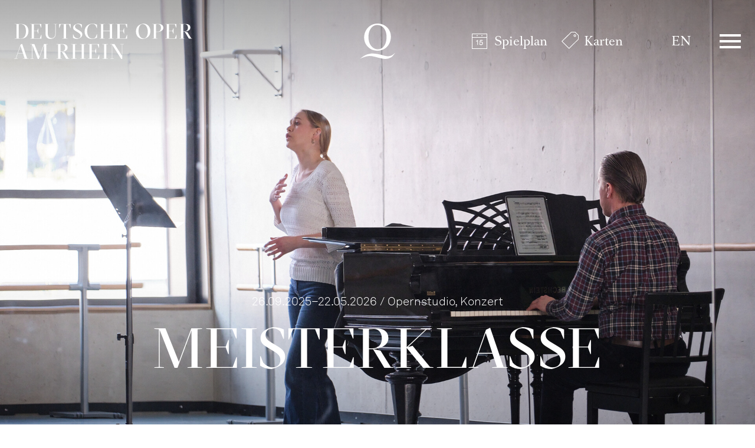

--- FILE ---
content_type: text/html; charset=utf-8
request_url: https://www.operamrhein.de/spielplan/kalender/2024-01/meisterklasse/1251/
body_size: 40107
content:

<!DOCTYPE html>
<html lang="de" class="no-js">

<head><meta charset="utf-8" /><title>
	Meisterklasse | Deutsche Oper am Rhein
</title><meta name="description" content="Meisterklasse" /><meta name="keywords" content="Oper, Theater, Düsseldorf, Duisburg, Kalender, Meisterklasse" /><meta http-equiv="X-UA-Compatible" content="IE=edge">
<meta name="viewport" content="width=device-width, initial-scale=1.0, minimum-scale=1.0, maximum-scale=1.0, user-scalable=0">
<meta name="format-detection" content="telephone=no">

<!-- favicon -->
<link rel="apple-touch-icon" sizes="180x180" href="/apple-touch-icon.png">
<link rel="icon" type="image/png" sizes="32x32" href="/favicon-32x32.png">
<link rel="icon" type="image/png" sizes="16x16" href="/favicon-16x16.png">
<link rel="manifest" href="/site.webmanifest">
<link rel="mask-icon" href="/safari-pinned-tab.svg" color="#9e0823">
<meta name="msapplication-TileColor" content="#9e0823">
<meta name="theme-color" content="#ffffff">

<!-- meta tags for seo -->
<meta name="author" content="Deutsche Oper am Rhein" />
<meta name="generator" content="spiritec WebCMS für Opernhäuser und Theater" />
<meta name="robots" content="index, follow" />
<meta property="og:locale" content="de" />
<meta property="og:url" content="https://www.operamrhein.de/spielplan/a-z/meisterklasse/" />
<meta property="og:image" content="/content-images/socialmediashare/c748c2ec284ffb4489502403efb857b0/14756/opernsrtudiomeisterklasse_johnnorris_41_foto_danielsenzek.jpg" />
<link rel="canonical" href="https://www.operamrhein.de/spielplan/a-z/meisterklasse/" />
<link href="/resources/css-bundles/all?v=da2ZhuEB9hq3mGEesVPz_0JsAKrtC4YJzsNVu_3Jubo1" rel="stylesheet"/>


<script src="/js-bundles/head?v=WH2gOWtOTaePE5VDzgCNkLddbKfh7TzGFvLFXIyz0XU1"></script>

<script>
    var SYSTEMURLBASE = '/';
    var CALLBACKURLBASE = '/callbacks/';
    var RESOURCES = {
        "IMAGE_ENLARGE": "Vergr&#246;&#223;ern",
        "IMAGE_REDUCE": "Verkleinern",
        "PRESSCART_ERROR_EMAIL": "Bitte geben Sie Ihre E-Mail-Adresse an.",
        "PRESSCART_ERROR_EDITORIALDEPARTMENT": "Bitte geben Sie Ihre Redaktion an.",
        "PRESSCART_FEEDBACK_DOCUMENTSSENT": "Ihre Pressemappe wurde Ihnen per E-Mail an die angegebene Adresse zugestellt.",
        "PRESSCART_REMOVEFROMCART": "Auswahl aufheben"
    };
    var PARAMETERNAMES = {
        "SEARCHTERM": "suchbegriff",
        "SEARCHPAGE": "seite"
    };
</script>

<script>
    window.spiritecApi.log = function () {}
</script>
</head>
<body id="ctl00_BodyElement" class="ua-chrome dev-desktoppc os-macos language-de colorscheme-sonderveranstaltungen">
    <script>document.documentElement.className = document.documentElement.className.replace(/\bno-js\b/, 'js');</script>
    <a id="top"></a>

    <div id="js-popup-hook" style="display: none;"></div>
    
    
<script>

window.componentInitialization.registerReadyEvent(function() {
    $('.fullsize.productionGallery').spiritecFullsize();

});
</script>


    <div id="ctl00_PageWrapperElement" class="page-wrapper">

        <header class="header header--transparent js-marker-include-in-scrolling-calculation" role="banner">

    <div class="page-outer">
        <div class="page-inner">
            <div class="header__content">

                <a href="/" class="header__textlogo" aria-label="">Deutsche Oper am Rhein</a>
                <a href="/" class="header__logo">Deutsche Oper am Rhein</a>

                <div class="header__quicklinks">
                    <ul class="menu1"><li class="level1 first menu-module-identifier-icon-spielplan"><a href="/spielplan/kalender/" class="link-1">Spielplan</a></li><li class="level1 last menu-module-identifier-icon-karten"><a href="/karten/tickets/" class="link-1">Karten</a></li></ul>
                </div>

                <div class="header__language">
                    <a class="header__languagelink" rel="alternate" hreflang="en" href="http://www.operamrhein.de/en/schedule/a-z/masterclasses/">EN</a>
                </div>

                <div class="header__menuiconwrapper">
                    <a href="#" class="header__menuburger js-marker-mainmenu-burger">Menü</a>
                </div>

                <div class="header__mainmenu">
                    <nav class="mainmenu" role="navigation">
                        <div class="mainmenu__header">
                            <div class="page-outer">
                                <div class="page-inner">
                                    <div class="mainmenu__headercontent">
                                        <a href="/" class="mainmenu__logo">Deutsche Oper am Rhein</a>
                                        <a href="#" class="mainmenu__close" aria-label="Hauptmenü schließen"></a>
                                    </div>
                                </div>
                            </div>
                        </div>
                        <div class="mainmenu__content">
                            <div class="page-outer">
                                <div class="page-inner">
                                    <div class="mainmenu__topmenu">
                                        <div class="mainmenu__quicklinks">
                                            <ul class="menu1"><li class="level1 first menu-module-identifier-icon-spielplan"><a href="/spielplan/kalender/" class="link-1">Spielplan</a></li><li class="level1 last menu-module-identifier-icon-karten"><a href="/karten/tickets/" class="link-1">Karten</a></li></ul>
                                        </div>

                                        <div class="mainmenu__language">
                                            <a class="mainmenu__languagelink" rel="alternate" hreflang="en" href="http://www.operamrhein.de/en/schedule/a-z/masterclasses/">EN</a>
                                        </div>
                                    </div>

                                    <div class="mainmenu__col">
                                        <div class="mainmenu__menu">
                                            <ul class="menu1"><li class="level1 first path-selected has-subitems menu-module-identifier-season"><a href="/spielplan/" class="link-1">Spielplan</a><ul class="menu2"><li class="level2 first selected menu-module-identifier-schedule"><a href="/spielplan/kalender/" class="link-2">Kalender</a></li><li class="level2 menu-module-identifier-season-anchor-1 menu-module-identifier-next-season-anchor-1 menu-module-identifier-auto-sort"><a href="/spielplan/produktionen/" class="link-2">Produktionen</a></li><li class="level2 menu-module-identifier-season-anchor-2 menu-module-identifier-next-season-anchor-2 menu-module-identifier-auto-sort"><a href="/spielplan/entdecken/" class="link-2">Entdecken</a></li><li class="level2 last"><a href="/spielplan/spielplan-navigator/" class="link-2">Spielplan-Navigator</a></li></ul></li><li class="level1 has-subitems"><a href="/jung/" class="link-1">Jung⁺</a><ul class="menu2"><li class="level2 first menu-module-identifier-season-anchor-3 menu-module-identifier-next-season-anchor-3 menu-module-identifier-auto-sort"><a href="/jung/programm/" class="link-2">Programm</a></li><li class="level2"><a href="/jung/ueber-uns/" class="link-2">&#220;ber uns</a></li><li class="level2"><a href="/jung/tickets/" class="link-2">Tickets</a></li><li class="level2 last"><a href="http://www.operamrhein.de/spielplan/a-z/junger-dor-chor-on-stage/" class="link-2">Junger DOR-Chor on stage</a></li></ul></li><li class="level1 has-subitems"><a href="/karten/" class="link-1">Karten</a><ul class="menu2"><li class="level2 first"><a href="/karten/tickets/" class="link-2">Tickets</a></li><li class="level2"><a href="/karten/abonnements/" class="link-2">Abonnements</a></li><li class="level2"><a href="/karten/8er6er-junge-4er-karte/" class="link-2">8er/6er-/Junge 4er-Karte</a></li><li class="level2"><a href="/karten/gruppen/" class="link-2">Gruppen</a></li><li class="level2 last"><a href="/karten/gutscheine/" class="link-2">Gutscheine</a></li></ul></li><li class="level1 has-subitems"><a href="/ihr-besuch/" class="link-1">Ihr Besuch</a><ul class="menu2"><li class="level2 first"><a href="/ihr-besuch/opernhaus-duesseldorf/" class="link-2">Opernhaus D&#252;sseldorf</a></li><li class="level2"><a href="/ihr-besuch/theater-duisburg/" class="link-2">Theater Duisburg</a></li><li class="level2"><a href="/ihr-besuch/ufo/" class="link-2">UFO</a></li><li class="level2"><a href="/ihr-besuch/balletthaus/" class="link-2">Balletthaus</a></li><li class="level2 last"><a href="/ihr-besuch/how-to-oper/" class="link-2">How to Oper</a></li></ul></li><li class="level1 last has-subitems"><a href="/ueber-uns/" class="link-1">&#220;ber uns</a><ul class="menu2"><li class="level2 first"><a href="/ueber-uns/oper/" class="link-2">Oper</a></li><li class="level2"><a href="/ueber-uns/ballett/" class="link-2">Ballett</a></li><li class="level2"><a href="/ueber-uns/opernstudio/" class="link-2">Opernstudio</a></li><li class="level2"><a href="/ueber-uns/menschen/" class="link-2">Menschen</a></li><li class="level2"><a href="/ueber-uns/orchester/" class="link-2">Orchester</a></li><li class="level2"><a href="/ueber-uns/leitbild/" class="link-2">Leitbild</a></li><li class="level2 last"><a href="/ueber-uns/danke/" class="link-2">Danke!</a></li></ul></li></ul>
                                        </div>
                                        <div class="mainmenu__metamenu">
                                            <ul class="menu1"><li class="level1 first"><a href="/opernhausderzukunft/" class="link-1">Opernhaus der Zukunft</a></li><li class="level1"><a href="/kontakt/" class="link-1">Kontakt</a></li><li class="level1"><a href="/newsletter-infos/" class="link-1">Newsletter &amp; Downloads</a></li><li class="level1 menu-module-identifier-pressservice"><a href="/presse/" class="link-1">Presse</a></li><li class="level1"><a href="/jobs/" class="link-1">Jobs</a></li><li class="level1 last"><a href="/intranet/" class="link-1">Intranet</a></li></ul>
                                        </div>
                                        
                                    </div>
                                </div>
                            </div>
                            <div class="socialmediaancor">
                                <div class="page-outer">
                                    <div class="page-inner">
                                        <div class="socialmedia">

                                            <div class="socialmediaicon__folder socialmediaicon__folder--inactive">
                                                <button class="socialmediaicon__icon socialmediaicon__icon--facebook" aria-label="Facebook"></button>
                                                <div class="socialmediaicon__foldericons">
                                                    <a target="_blank" href="https://www.facebook.com/jungeoperamrhein" class="socialmediaicon__subicon socialmediaicon__subicon--jungeoper socialmediaicon__icon socialmediaicon__icon--facebook" aria-label="Facebook: Deutsche Oper am Rhein"><span class="socialmediaicon__subiconcaption">Junge Oper</span></a>
                                                    <a target="_blank" href="https://www.facebook.com/ballettamrhein" class="socialmediaicon__subicon socialmediaicon__subicon--ballett socialmediaicon__icon socialmediaicon__icon--facebook" aria-label="Facebook: Deutsche Oper am Rhein"><span class="socialmediaicon__subiconcaption">Ballett</span></a>
                                                    <a target="_blank" href="https://www.facebook.com/operamrhein" class="socialmediaicon__subicon socialmediaicon__subicon--oper socialmediaicon__icon socialmediaicon__icon--facebook" aria-label="Facebook: Deutsche Oper am Rhein"><span class="socialmediaicon__subiconcaption">Oper</span></a>
                                                </div>
                                            </div>
                                            <div class="socialmediaicon__folder socialmediaicon__folder--inactive">
                                                <button class="socialmediaicon__icon socialmediaicon__icon--instagram" aria-label="Instagram"></button>
                                                <div class="socialmediaicon__foldericons">
                                                    <a target="_blank" href="https://www.instagram.com/ufo_junge_oper_urban" class="socialmediaicon__subicon socialmediaicon__subicon--jungeoperurban socialmediaicon__icon socialmediaicon__icon--instagram" aria-label="Instagram: Deutsche Oper am Rhein"><span class="socialmediaicon__subiconcaption">UFO - Junge Oper Urban</span></a>
                                                    <a target="_blank" href="https://www.instagram.com/jungeoperamrhein" class="socialmediaicon__subicon socialmediaicon__subicon--jungeoper socialmediaicon__icon socialmediaicon__icon--instagram" aria-label="Instagram: Deutsche Oper am Rhein"><span class="socialmediaicon__subiconcaption">Junge Oper</span></a>
                                                    <a target="_blank" href="https://www.instagram.com/ballettamrhein" class="socialmediaicon__subicon socialmediaicon__subicon--ballett socialmediaicon__icon socialmediaicon__icon--instagram" aria-label="Instagram: Deutsche Oper am Rhein"><span class="socialmediaicon__subiconcaption">Ballett</span></a>
                                                    <a target="_blank" href="https://www.instagram.com/operamrhein/" class="socialmediaicon__subicon socialmediaicon__subicon--oper socialmediaicon__icon socialmediaicon__icon--instagram" aria-label="Instagram: Deutsche Oper am Rhein"><span class="socialmediaicon__subiconcaption">Oper</span></a>
                                                </div>
                                            </div>
                                            <div class="socialmediaicon__folder socialmediaicon__folder--inactive">
                                                <button class="socialmediaicon__icon socialmediaicon__icon--youtube" aria-label="YouTube"></button>
                                                <div class="socialmediaicon__foldericons">
                                                    <a target="_blank" href="https://www.youtube.com/BallettamRhein11" class="socialmediaicon__subicon socialmediaicon__subicon--ballett socialmediaicon__icon socialmediaicon__icon--youtube" aria-label="Youtube: Deutsche Oper am Rhein"><span class="socialmediaicon__subiconcaption">Ballett</span></a>
                                                    <a target="_blank" href="https://www.youtube.com/DeutscheOperamRhein" class="socialmediaicon__subicon socialmediaicon__subicon--oper socialmediaicon__icon socialmediaicon__icon--youtube" aria-label="Youtube: Deutsche Oper am Rhein"><span class="socialmediaicon__subiconcaption">Oper</span></a>
                                                </div>
                                            </div>

                                        </div>
                                    </div>
                                </div>
                            </div>
                        </div>
                    </nav>
                </div>

            </div>
        </div>
    </div>
    
    
</header>



        <main class="page-content" role="main">
            
                        <div class="productionhead productionhead--hero --width-bleedoff --marginbottom-standard">
        <div class="productionhead__media js-medialoader js-medialoader-set-as-background --hide-tablet-portrait-down " data-image-url="/content-images/image720/c748c2ec284ffb4489502403efb857b0/14756/opernsrtudiomeisterklasse_johnnorris_41_foto_danielsenzek.jpg" style="background-position: 36% 27%;" ></div>
                <div class="productionhead__media js-medialoader js-medialoader-set-as-background --hide-tablet-landscape-up" data-image-url="/content-images/image720/c748c2ec284ffb4489502403efb857b0/14756/opernsrtudiomeisterklasse_johnnorris_41_foto_danielsenzek.jpg" style="background-position: 36% 27%;" ></div>
        
        
        <div class="page-outer">
            <div class="page-inner">

                <div class="productionhead__content">
                    <div class="productionhead__headline">
                        <div class="headline">
                            <div class="headline__kicker">
                                                                <div>26.09.2025–22.05.2026 / Opernstudio, Konzert</div>
                                                                <div></div>
                            </div>
                            <h1 class="headline__headline">Meister&shy;klasse</h1>
                                                                                                            </div>

                    </div>
                </div>

            </div>
        </div>
    </div>
    <div class="page-outer">    <div class="page-inner">                <div class="linktoparent linktoparent--linktype-browserback --margintop-none --marginbottom-standard">                    <a href="javascript:history.back();" class="linktoparent__link">Zurück</a>                </div>    </div></div>            <div class="page-outer">
    <div class="page-inner">

        <div class="nextperformance --width-medium --margintop-none --marginbottom-standard">

            <div class="nextperformance__col nextperformance__col--infos">
                <div class="nextperformance__maininfos">
                    <div class="nextperformance__left">
                        <div class="nextperformance__date">Sa 27.01.2024</div>
                    </div>
                    <div class="nextperformance__middle">
                        <div class="nextperformance__location">maxhaus</div>
                    </div>
                </div>
                <div class="nextperformance__details">
                    <div class="nextperformance__left">
                        <div class="nextperformance__time">19:30 - 20:30</div>                                            </div>
                    <div class="nextperformance__middle">
                                                                        <div class="nextperformance__attributes"><div class="attribute__wrapper"><span class="nextperformance__category">Opernstudio, Konzert</span></div></div>
                                                                        <div class="nextperformance__additionalinfo">mit Konrad Junghänel</div>                    </div>
                </div>
            </div>

            <div class="nextperformance__col nextperformance__col--action">

                <div class="ticketbutton ticketbutton--inverted ticketbutton--with-ical ticketbutton--without-ticketbutton ">
                    <div class="ticketbutton__actions">
                        
                                                
                                                                                                                                                                
                                            </div>
                                        <div class="ticketbutton__info">

                                                
                                                                                                
                        
                        
                    </div>
                                    </div>
                
                
            </div>

        </div>

    </div>
</div>
<div class="page-outer accordion__pageouter">
    <div class="page-inner">

        <div class="accordion__item accordion__item--is-closed --width-medium --margintop-none --marginbottom-none" data-directlink-anchor="termine" data-accordion-urldisplayname="termine" >
            <div class="accordion__head">
                <div class="accordion__title">Termine</div>
            </div>
            <div class="accordion__body">
                <div class="nextperformances">

                                        <div class="nextperformance ">

                        <div class="nextperformance__col nextperformance__col--infos">
                            <div class="nextperformance__maininfos">
                                <div class="nextperformance__left">
                                    <div class="nextperformance__date"><a href="/spielplan/kalender/meisterklasse-1128-201764/2681/">Sa 21.02.2026</a></div>
                                </div>
                                <div class="nextperformance__middle">
                                    <div class="nextperformance__location"><a href="/spielplan/kalender/meisterklasse-1128-201764/2681/">maxhaus</a></div>
                                </div>
                            </div>
                            <div class="nextperformance__details">
                                <div class="nextperformance__left">
                                    <div class="nextperformance__time">19:30 - 20:30</div>                                                                    </div>
                                <div class="nextperformance__middle">
                                                                                                                                                <div class="nextperformance__additionalinfo">Leitung: Jonathan Papp</div>                                </div>
                            </div>
                        </div>

                        <div class="nextperformance__col nextperformance__col--action">

                            <div class="ticketbutton ticketbutton--with-ical ">
                                <div class="ticketbutton__actions">
                                    
                                                                        
                                                                        <a href="https://webshop.operamrhein.de/eventim.webshop/webticket/shop?&amp;event=8705&amp;language=de" target="_blank" class="ticketbutton__tickets ticketbutton__tickets--style-default">Restkarten</a><a href="/kalender-eintrag/2681/ical-2026-02-21-2681.ics" class="ticketbutton__ical ticketbutton__ical--style-default" title="iCal herunterladen">iCal herunterladen</a>                                                                        
                                                                    </div>
                                                                <div class="ticketbutton__info">

                                                                        
                                                                                                            <div class="ticketbutton__infoitem ticketbutton__infoitem--price">€ <span class="ticketbutton__price">13</span></div>
                                                                                                            
                                    
                                    
                                </div>
                                                            </div>
                            
                            
                        </div>

                    </div>
                                        <div class="nextperformance ">

                        <div class="nextperformance__col nextperformance__col--infos">
                            <div class="nextperformance__maininfos">
                                <div class="nextperformance__left">
                                    <div class="nextperformance__date"><a href="/spielplan/kalender/meisterklasse-1128-201768/2682/">Fr 22.05.2026</a></div>
                                </div>
                                <div class="nextperformance__middle">
                                    <div class="nextperformance__location"><a href="/spielplan/kalender/meisterklasse-1128-201768/2682/">maxhaus</a></div>
                                </div>
                            </div>
                            <div class="nextperformance__details">
                                <div class="nextperformance__left">
                                    <div class="nextperformance__time">19:30 - 20:30</div>                                                                    </div>
                                <div class="nextperformance__middle">
                                                                                                                                                <div class="nextperformance__additionalinfo">Leitung: Edith Wiens</div>                                </div>
                            </div>
                        </div>

                        <div class="nextperformance__col nextperformance__col--action">

                            <div class="ticketbutton ticketbutton--with-ical ">
                                <div class="ticketbutton__actions">
                                    
                                                                        
                                                                        <a href="https://webshop.operamrhein.de/eventim.webshop/webticket/shop?&amp;event=8706&amp;language=de" target="_blank" class="ticketbutton__tickets ticketbutton__tickets--style-default">Karten</a><a href="/kalender-eintrag/2682/ical-2026-05-22-2682.ics" class="ticketbutton__ical ticketbutton__ical--style-default" title="iCal herunterladen">iCal herunterladen</a>                                                                        
                                                                    </div>
                                                                <div class="ticketbutton__info">

                                                                        
                                                                                                            <div class="ticketbutton__infoitem ticketbutton__infoitem--price">€ <span class="ticketbutton__price">13</span></div>
                                                                                                            
                                    
                                    
                                </div>
                                                            </div>
                            
                            
                        </div>

                    </div>
                    
                </div>
            </div>
        </div>

    </div>
</div>
<div class="page-outer accordion__pageouter">    <div class="page-inner">        <div class="accordion__item accordion__item--is-open --width-medium --margintop-none --marginbottom-none" data-directlink-anchor="beschreibung" data-accordion-urldisplayname="beschreibung" >            <div class="accordion__head"  >                <div class="accordion__title">Beschreibung</div>            </div>            <div class="accordion__body">            <div class="page-outer">
    <div class="page-inner">

        <div class="productioninfos --margintop-small --marginbottom-small">
            
            <div class="productioninfos__col productioninfos__col--left">
                
                                            </div>

            <div class="productioninfos__col productioninfos__col--right">
                                                                            </div>
        
        </div>

    </div>
</div>
<div class="page-outer">
    <div class="page-inner">

        <div class="richtext richtext--textdecoration-default richtext--size-default --width-narrow --margintop-none --marginbottom-standard">
            Neben regelmäßigem musikalischem Coaching, Sprachkursen, Rollenstudium und der Arbeit am Repertoire stehen in dieser Spielzeit für das Opernstudio fünf Kurse auf dem Programm: ein szenischer Workshop mit Regisseur Gregor Horres und vier musikalische Meisterklassen, die geleitet werden von Belcanto-Spezialist Peter Berne, KS Barbara Frittoli, dem Pianisten und Gesangscoach Jonathan Papp und Edith Wiens. Wie immer stehen am Ende der Kurse die beliebten Meisterklassen-Konzerte, in denen das Publikum die Entwicklung des Opernstudios mitverfolgen kann.<br><br><strong>Mitglieder:</strong> <a href="http://www.operamrhein.de/menschen/elisabeth-freyhoff/">Elisabeth Freyhoff</a> (Soprano), <a href="http://www.operamrhein.de/menschen/jacob-harrison/">Jacob Harrison</a> (Bass-Baritone), <a href="http://www.operamrhein.de/menschen/annabel-kennedy-11557/">Annabel Kennedy</a> (Mezzosoprano), <a href="http://www.operamrhein.de/menschen/charlotte-langner/">Charlotte Langner</a> (Soprano), <a href="http://www.operamrhein.de/menschen/constantin-motei/">Constantin Moţei</a> (Baritone), <a href="http://www.operamrhein.de/menschen/henry-ross/">Henry Ross</a> (Tenor), <a href="http://www.operamrhein.de/menschen/katya-semenisty/">Katya Semenisty</a> (Mezzosoprano)
        </div>

    </div>
</div>
            </div>        </div>    </div></div>            <div class="page-outer accordion__pageouter">    <div class="page-inner">        <div class="accordion__item accordion__item--is-closed --width-medium --margintop-none --marginbottom-none" data-directlink-anchor="meisterkursleiter" data-accordion-urldisplayname="meisterkursleiter" >            <div class="accordion__head"  >                <div class="accordion__title">Meisterkursleiter*innen seit 2009</div>            </div>            <div class="accordion__body">            <div class="page-outer">    <div class="page-inner">        <div class="richtext richtext--textdecoration-default richtext--size-default --width-narrow --margintop-none --marginbottom-small">            <strong>musikalische  Meisterklassen:</strong><br>— Sir Thomas  Allen <br>  — Helmut Deutsch<br>  — Ks. Helen Donath<br>— Bernarda  Fink <br>  — Ks. Barbara Frittoli<br>  — Ks. Franz Grundheber<br>  — Stephen Harrison<br>— Jane  Henschel<br>— Ursula Hesse  von den Steinen<br>— Konrad Jarnot<br>— François Le Roux<br>— Cynthia Makris<br>  — Dame Ann Murray<br>— Camilla Nylund<br>— Ks. Deborah Polaski<br>  — Alberto Rinaldi<br>  — Craig Rutenberg<br>— Ks. Peter  Seiffert<br>  — Ks. Bo Skovhus<br>  — David Syrus<br>— Marius Vlad<br>  — Michael Volle<br>  — Ks. Linda Watson<br>  — Edith Wiens<br>— Yaron  Windmüller<br><br><strong>szenische  Kurse: </strong><br>— Sabine  Hartmannshenn<br>— Gundula  Hintz & Dr. Friederike Janofske<br>— Peter  Nikolaus Kante<br>— Christof Nel & Martina Jochem                    </div>    </div></div>                    </div>        </div>    </div></div>            <div class="spacer spacer--size-large"></div>        <div class="galleryteaser gallery gallery--galleryteaser --width-bleedof --margintop-none --marginbottom-large">
    
    <div class="page-outer">
        <div class="page-inner">
            <div class="gallery__sizergutter"></div>
        </div>
    </div>

    <div class="gallery__screen">
        <div class="gallery__stagewrapper">
            <div class="page-outer">
                <div class="page-inner">
                    <div class="gallery__stage">
                        <div class="gallery__stagesizer"></div>
                        <div class="gallery__fullsizeicon"></div>
                    </div>
                </div>
            </div>
        </div>
        
        <div class="gallery__viewport">
            <div class="page-outer">
                <div class="page-inner">
                    <div class="gallery__strip"><div class="gallery__item"><div class="gallery__media"><a href="http://www.operamrhein.de/spielplan/a-z/liedmatinee-ingeborg-bachmann/"><img src="/blank-image/blank_567_720.png" width="567" height="720" alt="" class="gallery__image js-medialoader" data-image-url="/content-images/image720/22a1280f1aa62fae7e7a8ea7617d068c/15602/bachmann.jpg"></a></div><noscript><a href="http://www.operamrhein.de/spielplan/a-z/liedmatinee-ingeborg-bachmann/"><img src="/content-images/image720/22a1280f1aa62fae7e7a8ea7617d068c/15602/bachmann.jpg" alt="" width="567" height="720"></a></noscript></div>                    </div>
                </div>
            </div>
        </div>
    
    </div>

    <div class="page-outer">
        <div class="page-inner">
            <div class="gallery__bottom --width-wide">
                <div class="gallery__actionwrapper">
                    <a href="#" class="gallery__control gallery__control--prev"></a>
                    <span class="gallery__counter"></span>
                    <a href="#" class="gallery__control gallery__control--next"></a>
                </div>
                <div class="gallery__captionwrapper"></div>
            </div>
        </div>
    </div>

</div>
            



        </main> <!-- page-content -->

        

<footer class="footer" role="contentinfo">
    
    <div class="page-outer">
        <div class="page-inner">
            <div class="footer__content">
                
                <div class="footer__top">
                    <div class="socialmedia">

                        <div class="socialmediaicon__folder socialmediaicon__folder--inactive">
                            <button class="socialmediaicon__icon socialmediaicon__icon--facebook" aria-label="Facebook"></button>
                            <div class="socialmediaicon__foldericons">
                                <a target="_blank" href="https://www.facebook.com/jungeoperamrhein" class="socialmediaicon__subicon socialmediaicon__subicon--jungeoper socialmediaicon__icon socialmediaicon__icon--facebook" aria-label="Facebook: Deutsche Oper am Rhein"><span class="socialmediaicon__subiconcaption">Junge Oper</span></a>
                                <a target="_blank" href="https://www.facebook.com/ballettamrhein" class="socialmediaicon__subicon socialmediaicon__subicon--ballett socialmediaicon__icon socialmediaicon__icon--facebook" aria-label="Facebook: Deutsche Oper am Rhein"><span class="socialmediaicon__subiconcaption">Ballett</span></a>
                                <a target="_blank" href="https://www.facebook.com/operamrhein" class="socialmediaicon__subicon socialmediaicon__subicon--oper socialmediaicon__icon socialmediaicon__icon--facebook" aria-label="Facebook: Deutsche Oper am Rhein"><span class="socialmediaicon__subiconcaption">Oper</span></a>
                            </div>
                        </div>
                        <div class="socialmediaicon__folder socialmediaicon__folder--inactive">
                            <button class="socialmediaicon__icon socialmediaicon__icon--instagram" aria-label="Instagram"></button>
                            <div class="socialmediaicon__foldericons">
                                <a target="_blank" href="https://www.instagram.com/ufo_junge_oper_urban" class="socialmediaicon__subicon socialmediaicon__subicon--jungeoperurban socialmediaicon__icon socialmediaicon__icon--instagram" aria-label="Instagram: Deutsche Oper am Rhein"><span class="socialmediaicon__subiconcaption">UFO - Junge Oper Urban</span></a>
                                <a target="_blank" href="https://www.instagram.com/jungeoperamrhein" class="socialmediaicon__subicon socialmediaicon__subicon--jungeoper socialmediaicon__icon socialmediaicon__icon--instagram" aria-label="Instagram: Deutsche Oper am Rhein"><span class="socialmediaicon__subiconcaption">Junge Oper</span></a>
                                <a target="_blank" href="https://www.instagram.com/ballettamrhein" class="socialmediaicon__subicon socialmediaicon__subicon--ballett socialmediaicon__icon socialmediaicon__icon--instagram" aria-label="Instagram: Deutsche Oper am Rhein"><span class="socialmediaicon__subiconcaption">Ballett</span></a>
                                <a target="_blank" href="https://www.instagram.com/operamrhein/" class="socialmediaicon__subicon socialmediaicon__subicon--oper socialmediaicon__icon socialmediaicon__icon--instagram" aria-label="Instagram: Deutsche Oper am Rhein"><span class="socialmediaicon__subiconcaption">Oper</span></a>
                            </div>
                        </div>
                        <div class="socialmediaicon__folder socialmediaicon__folder--inactive">
                            <button class="socialmediaicon__icon socialmediaicon__icon--youtube" aria-label="YouTube"></button>
                            <div class="socialmediaicon__foldericons">
                                <a target="_blank" href="https://www.youtube.com/BallettamRhein11" class="socialmediaicon__subicon socialmediaicon__subicon--ballett socialmediaicon__icon socialmediaicon__icon--youtube" aria-label="Youtube: Deutsche Oper am Rhein"><span class="socialmediaicon__subiconcaption">Ballett</span></a>
                                <a target="_blank" href="https://www.youtube.com/DeutscheOperamRhein" class="socialmediaicon__subicon socialmediaicon__subicon--oper socialmediaicon__icon socialmediaicon__icon--youtube" aria-label="Youtube: Deutsche Oper am Rhein"><span class="socialmediaicon__subiconcaption">Oper</span></a>
                            </div>
                        </div>

                    </div>
                </div>

                <div class="footer__bottom">
                    <div class="footer__bottomcontent">

                        <div class="footer__navi footer__navi--left">
                            <ul class="menu1"><li class="level1 first"><a href="/erklaerung-zur-barrierefreiheit/" class="link-1">Erkl&#228;rung zur Barrierefreiheit</a></li><li class="level1 last"><a href="/impressum/" class="link-1">Impressum</a></li></ul>
                        </div>
                        
                        <div class="footer__logowrapper">
                            <a href="#" class="footer__logo" aria-label="">Deutsche Oper am Rhein</a>
                        </div>
                        
                        <div class="footer__navi footer__navi--right">
                            <ul class="menu1"><li class="level1 first"><a href="/datenschutz/" class="link-1">Datenschutz</a></li><li class="level1 last"><a href="/agb/" class="link-1">AGB</a></li></ul>
                        </div>

                        
                    </div>
                </div>

            </div>
        </div>
    </div>
    
    
</footer>

    </div> <!-- page-wrapper -->

    <script src="/js-bundles/footer?v=LKi2-xRUcz2D5560gwSIPUlHw-A-f7d9opnidH__AJE1"></script>


<script>
    $(document).ready(function () { window.componentInitialization.triggerReadyEvent(); });
</script>


<!-- Copyright (c) 2000-2022 etracker GmbH. All rights reserved. -->
<!-- This material may not be reproduced, displayed, modified or distributed -->
<!-- without the express prior written permission of the copyright holder. -->
<!-- etracker tracklet 5.0 -->
<script type="text/javascript">
    // var et_pagename = "";
    // var et_areas = "";
    // var et_tval = 0;
    // var et_tsale = 0;
    // var et_tonr = "";
    // var et_basket = "";
</script>
<script id="_etLoader" type="text/javascript" charset="UTF-8" data-block-cookies="true" data-respect-dnt="true" data-secure-code="3ssppV" src="//code.etracker.com/code/e.js" async></script>
<!-- etracker tracklet 5.0 end --> 


</body>
</html>
